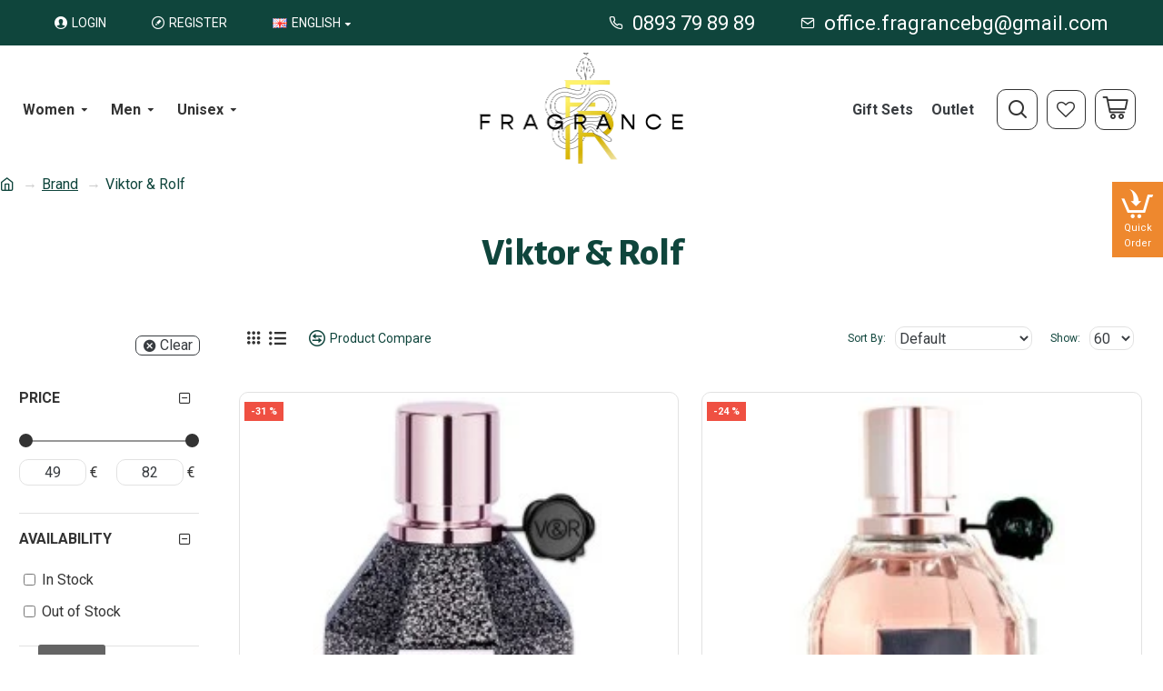

--- FILE ---
content_type: text/html; charset=UTF-8
request_url: https://fragrancebg.com/index.php?route=extension/analytics/script_manager/ajaxScripts&v=1768817899856&title=Viktor%20%26%20Rolf%20Products%20%E2%80%93%20Fast%20%26%20Easy%20Online%20Order
body_size: 878
content:
["\ngtag('config','G-X1PCHSJP2W',{\"cookie_flags\":\"SameSite=None;Secure\",\"anonymize_ip\":true});\ngtag('config','AW-10937977984',{'cookie_flags':'SameSite=None;Secure','allow_enhanced_conversions': false});\ngtag('event', 'view_item_list',{\"non_interaction\":true,\"item_list_name\":\"Viktor & Rolf\",\"item_list_id\":\"viktor_&_rolf\",\"items\":[{\"item_id\":\"2534\",\"item_name\":\"Viktor & Rolf Black EDP 100 ml \\u2013 \\u0422\\u0415\\u0421\\u0422\\u0415\\u0420 \\u0437\\u0430 \\u0436\\u0435\\u043d\\u0438\",\"item_brand\":\"Viktor & Rolf\",\"quantity\":1,\"item_list_name\":\"Viktor & Rolf\",\"item_list_id\":\"viktor_&_rolf\",\"index\":1,\"item_category\":\"Brand\/Viktor & Rolf\",\"price\":50,\"currency\":\"EUR\",\"discount\":22},{\"item_id\":\"2536\",\"item_name\":\"Viktor & Rolf Flowerbomb EDP 100 \\u043c\\u043b - \\u041f\\u0410\\u0420\\u0424\\u042e\\u041c \\u0437\\u0430 \\u0436\\u0435\\u043d\\u0438\",\"item_brand\":\"Viktor & Rolf\",\"quantity\":1,\"item_list_name\":\"Viktor & Rolf\",\"item_list_id\":\"viktor_&_rolf\",\"index\":2,\"item_category\":\"Brand\/Viktor & Rolf\",\"price\":56,\"currency\":\"EUR\",\"discount\":18},{\"item_id\":\"2538\",\"item_name\":\"Viktor & Rolf Spicebomb EDT 90 ml - \\u0422\\u0415\\u0421\\u0422\\u0415\\u0420 \\u0437\\u0430 \\u043c\\u044a\\u0436\\u0435\",\"item_brand\":\"Viktor & Rolf\",\"quantity\":1,\"item_list_name\":\"Viktor & Rolf\",\"item_list_id\":\"viktor_&_rolf\",\"index\":3,\"item_category\":\"Brand\/Viktor & Rolf\",\"price\":49,\"currency\":\"EUR\",\"discount\":12},{\"item_id\":\"2539\",\"item_name\":\"Viktor & Rolf Spicebomb Extreme EDT 90 ml - \\u041f\\u0410\\u0420\\u0424\\u042e\\u041c \\u0437\\u0430 \\u043c\\u044a\\u0436\\u0435\",\"item_brand\":\"Viktor & Rolf\",\"quantity\":1,\"item_list_name\":\"Viktor & Rolf\",\"item_list_id\":\"viktor_&_rolf\",\"index\":4,\"item_category\":\"Brand\/Viktor & Rolf\",\"price\":72,\"currency\":\"EUR\",\"discount\":30},{\"item_id\":\"3255\",\"item_name\":\"Viktor & Rolf Spicebomb Night Vision EDP 90 ml\",\"item_brand\":\"Viktor & Rolf\",\"quantity\":1,\"item_list_name\":\"Viktor & Rolf\",\"item_list_id\":\"viktor_&_rolf\",\"index\":5,\"item_category\":\"Brand\/Viktor & Rolf\",\"price\":82,\"currency\":\"EUR\",\"discount\":36}],\"send_to\":\"G-X1PCHSJP2W\"});\ngtag('event','view_item_list',{\"send_to\":\"AW-10937977984\",\"non_interaction\":true,\"value\":309,\"items\":[{\"id\":\"2534\",\"google_business_vertical\":\"retail\"},{\"id\":\"2536\",\"google_business_vertical\":\"retail\"},{\"id\":\"2538\",\"google_business_vertical\":\"retail\"},{\"id\":\"2539\",\"google_business_vertical\":\"retail\"},{\"id\":\"3255\",\"google_business_vertical\":\"retail\"}]});","fbq('init', '822839856598175', {\"country\":\"bg\"});fbq('trackSingle','822839856598175','PageView',{},{eventID:'1014002838696e04ec53d35260119121820'});\n        console.log('{\\\"events_received\\\":1,\\\"messages\\\":[],\\\"fbtrace_id\\\":\\\"AAuPBHYs4lKUvAiRsTQZxRl\\\"}');\nfbq('trackSingleCustom','822839856598175','ViewCategory',{\"content_name\":\"Viktor & Rolf\",\"content_type\":\"product_group\",\"content_ids\":[\"2534\",\"2536\",\"2538\",\"2539\",\"3255\"],\"contents\":[{\"id\":\"2534\",\"quantity\":1,\"item_price\":50},{\"id\":\"2536\",\"quantity\":1,\"item_price\":56},{\"id\":\"2538\",\"quantity\":1,\"item_price\":49},{\"id\":\"2539\",\"quantity\":1,\"item_price\":72},{\"id\":\"3255\",\"quantity\":1,\"item_price\":82}],\"value\":309,\"num_items\":5,\"currency\":\"EUR\",\"content_category\":\"Brand > Viktor & Rolf\"},{eventID:'1748242980696e04ec6e9b2260119121820'});\n    console.log('{\\\"events_received\\\":1,\\\"messages\\\":[],\\\"fbtrace_id\\\":\\\"A4KINW5Znmqe0IaMggvWibM\\\"}');"]